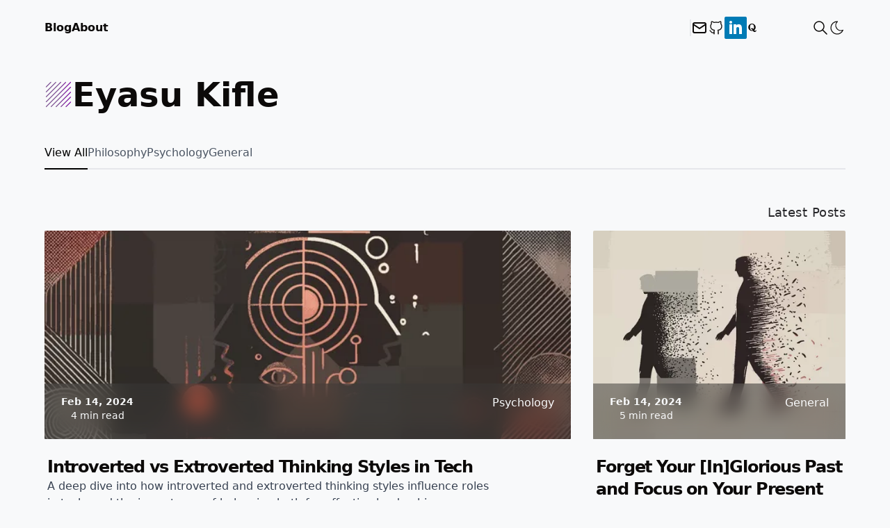

--- FILE ---
content_type: text/html; charset=utf-8
request_url: https://www.eyasukifle.com/tag/business/
body_size: 6931
content:
<!DOCTYPE html><html lang="en" class="scroll-smooth" data-astro-cid-37fxchfa> <head><!-- Global Metadata --><meta charset="utf-8"><meta name="viewport" content="width=device-width,initial-scale=1"><link rel="icon" type="image/svg+xml" href="/favicon.svg"><meta name="generator" content="Astro v4.0.8"><!-- Canonical URL --><link rel="canonical" href="https://www.eyasukifle.com/"><!-- Primary Meta Tags --><title>Home • Eyasu Kifle - Personal Website, Blog</title><!-- ViewTransitions  --><meta name="astro-view-transitions-enabled" content="true"><meta name="astro-view-transitions-fallback" content="animate"><!-- SEO --><meta name="title" content="Home • Eyasu Kifle - Personal Website, Blog"><meta name="description" content="Musings about software and other interesting things"><meta name="author" content="Eyasu Kifle"><!-- Open Graph / Facebook --><meta property="og:type" content="website"><meta property="og:url" content="https://www.eyasukifle.com/"><meta property="og:title" content="Home"><meta property="og:description" content="Musings about software and other interesting things"><meta property="og:image" content="https://www.eyasukifle.com/open-graph.png"><!-- Twitter --><meta property="twitter:card" content="summary_large_image"><meta property="twitter:url" content="https://www.eyasukifle.com/"><meta property="twitter:title" content="Home"><meta property="twitter:description" content="Musings about software and other interesting things"><meta property="twitter:image" content="https://www.eyasukifle.com/open-graph.png"><!-- RSS auto-discovery --><link rel="alternate" type="application/rss+xml" title="Eyasu Kifle - Personal Website, Blog" href="/rss.xml"><link as="font" crossorigin rel="preload" href="/fonts/Manrope-Bold.woff2" type="font/woff2"><style>@font-face {font-weight: 200;font-style: normal;font-family: Manrope;font-display: swap;src: url(/fonts/Manrope-ExtraLight.woff2)}</style><style>@font-face {font-weight: 300;font-style: normal;font-family: Manrope;font-display: swap;src: url(/fonts/Manrope-Light.woff2)}</style><style>@font-face {font-weight: 400;font-style: normal;font-family: Manrope;font-display: swap;src: url(/fonts/Manrope-Regular.woff2)}</style><style>@font-face {font-weight: 500;font-style: normal;font-family: Manrope;font-display: swap;src: url(/fonts/Manrope-Medium.woff2)}</style><style>@font-face {font-weight: 600;font-style: normal;font-family: Manrope;font-display: swap;src: url(/fonts/Manrope-SemiBold.woff2)}</style><style>@font-face {font-weight: 700;font-style: normal;font-family: Manrope;font-display: swap;src: url(/fonts/Manrope-Bold.woff2)}</style><style>@font-face {font-weight: 800;font-style: normal;font-family: Manrope;font-display: swap;src: url(/fonts/Manrope-ExtraBold.woff2)}</style><style>@font-face { font-family: _font_fallback_1728618055736; size-adjust: 103.76%; src: local('Arial'); ascent-override: 102.74%; descent-override: 28.91%; line-gap-override: 0.00%; }</style><script>
	function getTheme() {
		const storedTheme = typeof localStorage !== 'undefined' && localStorage.getItem('theme')

		return (
			storedTheme || (window.matchMedia('(prefers-color-scheme: light)').matches ? 'light' : 'dark')
		)
	}

	function setTheme(newTheme) {
		const html = document.documentElement
		const isDark = newTheme === 'dark'

		html.classList.toggle('dark', isDark)
		html.classList.toggle('light', !isDark)

		localStorage.setItem('theme', newTheme)
	}

	// set initial theme
	setTheme(getTheme())
	document.addEventListener('astro:after-swap', () => setTheme(getTheme()))

	document.addEventListener('theme-change', (e) => {
		setTheme(e.detail.theme)
	})
</script><script>
	if (!('animations' in localStorage)) {
		localStorage.setItem('animations', 'true')
	} else {
		localStorage.setItem('animations', 'false')
	}
</script><link rel="stylesheet" href="/_astro/_slug_.uVG7rDpO.css" />
<link rel="stylesheet" href="/_astro/_slug_.B_Slx3iU.css" /><script type="module" src="/_astro/hoisted.B68kK8tK.js"></script></head> <body class="bg-white text-stone-950 dark:bg-[#0a0910] dark:text-white" data-astro-cid-37fxchfa> <main class="px-5 sm:mx-auto sm:max-w-2xl sm:px-8 lg:px-0 antialiased md:max-w-6xl grid gap-12 mt-4 overflow-hidden md:overflow-visible" data-astro-cid-37fxchfa> <header class="relative flex items-center h-12 font-semibold"> <nav class="justify-left gap-12 text-left md:flex-row md:w-full md:gap-5"> <div class="flex flex-col gap-4 md:flex-row md:border-r-2 pr-4 dark:border-white"> <a href="/" class="text-opacity-100 flex items-center gap-1 text-2xl md:text-base" rel="noopener noreferrer "> Blog </a> <a href="/about" class="text-opacity-60 flex items-center gap-1 text-2xl md:text-base" rel="noopener noreferrer "> 
About
 </a> </div> </nav> <div id="astro-header-drawer" class="shadow rounded-l-lg md:bg-transparent dark:md:bg-transparent bg-white dark:bg-[#0a0910] md:shadow-none md:rounded-none md:border-none md:h-auto md:static absolute transition-transform duration-300 ease-in translate-x-96 md:translate-x-0 top-12 -right-5 pl-4 pt-6 pb-4 md:p-0 h-[200px] w-[200px] z-50"> <nav class="flex h-full flex-col justify-between gap-12 text-left md:flex-row md:w-full md:gap-5"> <div class="flex justify-center items-center md:justify-end gap-3 md:p-0"> <a href="/cdn-cgi/l/email-protection#74110d1507015a1f1d121811341319151d185a171b19" class="text-opacity-60" rel="noopener noreferrer " target="_blank" aria-label="Email">  <span><svg class="icon icon-tabler icon-tabler-mail" width="24" height="24" viewBox="0 0 24 24" stroke-width="2" stroke="currentColor" fill="none" stroke-linecap="round" stroke-linejoin="round"> <path stroke="none" d="M0 0h24v24H0z" fill="none"></path> <rect x="3" y="5" width="18" height="14" rx="2"></rect> <polyline points="3 7 12 13 21 7"></polyline> </svg> </span>  </a><a href="https://github.com/elog08" class="text-opacity-60" rel="noopener noreferrer " target="_blank" aria-label="Github">  <span><svg xmlns="http://www.w3.org/2000/svg" class="w-8 md:w-6" viewBox="0 0 24 24" stroke-width="1.3" stroke="currentColor" fill="none" stroke-linecap="round" stroke-linejoin="round"> <path stroke="none" d="M0 0h24v24H0z" fill="none"></path> <path d="M9 19c-4.3 1.4 -4.3 -2.5 -6 -3m12 5v-3.5c0 -1 .1 -1.4 -.5 -2c2.8 -.3 5.5 -1.4 5.5 -6a4.6 4.6 0 0 0 -1.3 -3.2a4.2 4.2 0 0 0 -.1 -3.2s-1.1 -.3 -3.5 1.3a12.3 12.3 0 0 0 -6.2 0c-2.4 -1.6 -3.5 -1.3 -3.5 -1.3a4.2 4.2 0 0 0 -.1 3.2a4.6 4.6 0 0 0 -1.3 3.2c0 4.6 2.7 5.7 5.5 6c-.6 .6 -.6 1.2 -.5 2v3.5"></path> </svg> </span>  </a><a href="https://www.linkedin.com/in/eyasukifle/" class="text-opacity-60" rel="noopener noreferrer " target="_blank" aria-label="LinkedIn">  <span><svg enable-background="new 0 0 32 32" height="32px" id="Layer_1" version="1.0" viewBox="0 0 32 32" width="32px" xml:space="preserve" xmlns="http://www.w3.org/2000/svg" xmlns:xlink="http://www.w3.org/1999/xlink"><g><path d="M32,30c0,1.104-0.896,2-2,2H2c-1.104,0-2-0.896-2-2V2c0-1.104,0.896-2,2-2h28c1.104,0,2,0.896,2,2V30z" fill="#007BB5"></path><g><rect fill="#FFFFFF" height="14" width="4" x="7" y="11"></rect><path d="M20.499,11c-2.791,0-3.271,1.018-3.499,2v-2h-4v14h4v-8c0-1.297,0.703-2,2-2c1.266,0,2,0.688,2,2v8h4v-7    C25,14,24.479,11,20.499,11z" fill="#FFFFFF"></path><circle cx="9" cy="8" fill="#FFFFFF" r="2"></circle></g></g><g></g><g></g><g></g><g></g><g></g><g></g></svg> </span>  </a><a href="https://www.quora.com/profile/Eyasu-Kifle" class="text-opacity-60" rel="noopener noreferrer " target="_blank" aria-label="Quora">  <span><svg xmlns="http://www.w3.org/2000/svg" width="1em" height="1em" viewBox="0 0 24 24"><path fill="currentColor" d="M12.555 17.025c-.624-1.227-1.354-2.465-2.781-2.465c-.271 0-.546.046-.795.157l-.484-.967c.59-.509 1.544-.911 2.77-.911c1.908 0 2.889.922 3.667 2.094c.459-1.001.678-2.354.678-4.03c0-4.188-1.308-6.336-4.366-6.336c-3.014 0-4.318 2.148-4.318 6.336c0 4.164 1.305 6.291 4.318 6.291c.478 0 .913-.051 1.311-.169m.747 1.461a8 8 0 0 1-2.059.274c-4.014 0-7.941-3.202-7.941-7.858C3.303 6.203 7.229 3 11.243 3c4.081 0 7.972 3.179 7.972 7.903c0 2.628-1.226 4.763-3.007 6.143c.572.861 1.157 1.436 1.988 1.436c.899 0 1.261-.687 1.328-1.236h1.167c.07.73-.301 3.754-3.574 3.754c-1.989 0-3.035-1.146-3.822-2.496z"></path></svg> </span>  </a><a href="https://medium.com/@eyasu.kifle" class="text-opacity-60" rel="noopener noreferrer " target="_blank" aria-label="Medium">  <span><svg viewBox="0 0 1043.63 592.71" class="aa bb"> <g data-name="Layer 2"><g data-name="Layer 1"> <path d="M588.67 296.36c0 163.67-131.78 296.35-294.33 296.35S0 460 0
      296.36 131.78 0 294.34 0s294.33 132.69 294.33 296.36M911.56 296.36c0
      154.06-65.89 279-147.17 279s-147.17-124.94-147.17-279 65.88-279
      147.16-279 147.17 124.9 147.17 279M1043.63 296.36c0 138-23.17 249.94-51.76
      249.94s-51.75-111.91-51.75-249.94 23.17-249.94 51.75-249.94 51.76 111.9
      51.76 249.94"></path> </g></g> </svg> </span>  </a> </div> </nav> </div> <div class="flex items-center gap-3 md:pl-3" data-astro-transition-persist="navbar"> <div> <site-search id="search" class="ms-auto"> <button data-open-modal disabled class="flex items-center justify-center rounded-md gap-1"> <svg aria-label="search" class="h-6 w-6" viewBox="0 0 24 24" fill="none" stroke="currentColor" stroke-linecap="round" stroke-linejoin="round" stroke-width="1.5"> <path stroke="none" d="M0 0h24v24H0z"></path> <path d="M3 10a7 7 0 1 0 14 0 7 7 0 1 0-14 0M21 21l-6-6"></path> </svg> <!-- <span class='md:hidden text-2xl'> Search</span> --> </button> <dialog aria-label="search" class="h-full max-h-full w-full max-w-full border border-zinc-400 bg-white dark:bg-[#0a0910ec] shadow backdrop:backdrop-blur sm:mx-auto sm:mb-auto sm:mt-16 sm:h-max sm:max-h-[calc(100%-8rem)] sm:min-h-[15rem] sm:w-5/6 sm:max-w-[48rem] sm:rounded-md opacity-0"> <div class="dialog-frame flex flex-col gap-4 p-6 pt-12 sm:pt-6"> <button data-close-modal class="ms-auto cursor-pointer rounded-full bg-black text-white px-4 py-2 dark:bg-white dark:text-black">Close</button> <div class="search-container dark:text-white"> <div id="pagefind__search"></div> </div> </div> </dialog> </site-search>   </div>  <theme-toggle class="relative h-6 w-6"> <button id="toggle-theme" class="group" aria-label="Toggle Theme"> <span class="absolute left-0 right-0 top-0 opacity-0 group-aria-pressed:opacity-100"> <svg xmlns="http://www.w3.org/2000/svg" class="icon icon-tabler icon-tabler-sun-high" width="24" height="24" viewBox="0 0 24 24" stroke-width="1" stroke="currentColor" fill="none" stroke-linecap="round" stroke-linejoin="round"> <path stroke="none" d="M0 0h24v24H0z" fill="none"></path> <path d="M14.828 14.828a4 4 0 1 0 -5.656 -5.656a4 4 0 0 0 5.656 5.656z"></path> <path d="M6.343 17.657l-1.414 1.414"></path> <path d="M6.343 6.343l-1.414 -1.414"></path> <path d="M17.657 6.343l1.414 -1.414"></path> <path d="M17.657 17.657l1.414 1.414"></path> <path d="M4 12h-2"></path> <path d="M12 4v-2"></path> <path d="M20 12h2"></path> <path d="M12 20v2"></path> </svg> </span> <span class="absolute left-0 right-0 top-0 opacity-0 group-aria-[pressed=false]:opacity-100"> <svg xmlns="http://www.w3.org/2000/svg" class="icon icon-tabler icon-tabler-moon" width="24" height="24" viewBox="0 0 24 24" stroke-width="1.25" stroke="currentColor" fill="none" stroke-linecap="round" stroke-linejoin="round"> <path stroke="none" d="M0 0h24v24H0z" fill="none"></path> <path d="M12 3c.132 0 .263 0 .393 0a7.5 7.5 0 0 0 7.92 12.446a9 9 0 1 1 -8.313 -12.454z"></path> </svg> </span> </button> </theme-toggle> <script data-cfasync="false" src="/cdn-cgi/scripts/5c5dd728/cloudflare-static/email-decode.min.js"></script><script>
	const button = document.getElementById('toggle-theme')

	function setButtonPresssed() {
		const bodyThemeIsDark = document.documentElement.classList.contains('dark')
		button.setAttribute('aria-pressed', String(bodyThemeIsDark))
	}
	setButtonPresssed()
</script> <button id="astro-header-drawer-button" type="button" class="md:ml-6 md:hidden"> <svg xmlns="http://www.w3.org/2000/svg" class="icon icon-tabler icon-tabler-menu-2" width="24" height="24" viewBox="0 0 24 24" stroke-width="1.25" stroke="currentColor" fill="none" stroke-linecap="round" stroke-linejoin="round"> <path stroke="none" d="M0 0h24v24H0z" fill="none"></path> <path d="M4 6l16 0"></path> <path d="M4 12l16 0"></path> <path d="M4 18l16 0"></path> </svg> <span class="sr-only">Show Menu</span> </button> </div> </header>   <div class="flex justify-start items-center gap-2 title"> <svg xmlns="http://www.w3.org/2000/svg" width="40" height="40" viewBox="0 0 64 64" version="1.1" xmlns:xlink="http://www.w3.org/1999/xlink"><path id="SvgjsPath3009" d="M4 15.51a1 1 0 0 0 .71-.29L15.22 4.71a1 1 0 1 0-1.42-1.42L3.29 13.8a1 1 0 0 0 0 1.42 1 1 0 0 0 .71.29zm0 11.38a1 1 0 0 0 .71-.29L26.6 4.71a1 1 0 1 0-1.42-1.42L3.29 25.18a1 1 0 0 0 0 1.42 1 1 0 0 0 .71.29zm0 11.36a1 1 0 0 0 .71-.25L38 4.71a1 1 0 1 0-1.42-1.42L3.29 36.54a1 1 0 0 0 0 1.42 1 1 0 0 0 .71.29zm0 11.38a1 1 0 0 0 .71-.29L49.34 4.71a1 1 0 1 0-1.42-1.42L3.29 47.92a1 1 0 0 0 0 1.42 1 1 0 0 0 .71.29zM60.71 3.29a1 1 0 0 0-1.42 0l-56 56a1 1 0 0 0 0 1.42 1 1 0 0 0 1.42 0l56-56a1 1 0 0 0 0-1.42zm-1.42 11.37L14.66 59.29a1 1 0 0 0 0 1.42 1 1 0 0 0 1.42 0l44.63-44.63a1 1 0 0 0-1.42-1.42zm0 11.34L26 59.29a1 1 0 0 0 0 1.42 1 1 0 0 0 1.42 0l33.29-33.25A1 1 0 0 0 59.29 26zm0 11.4L37.4 59.29a1 1 0 0 0 0 1.42 1 1 0 0 0 1.42 0l21.89-21.89a1 1 0 0 0-1.42-1.42zm0 11.38L48.78 59.29a1 1 0 0 0 0 1.42 1 1 0 0 0 1.42 0L60.71 50.2a1 1 0 0 0-1.42-1.42z" data-name="Layer 9" fill="url(&quot;#SvgjsLinearGradient3010&quot;)"></path><defs><linearGradient gradientTransform="rotate(0 0.5 0.5)" id="SvgjsLinearGradient3010"><stop stop-opacity=" 1" stop-color="rgba(125, 81, 146)" offset="0"></stop><stop stop-opacity=" 1" stop-color="rgba(125, 81, 146)" offset="0.48"></stop><stop stop-opacity=" 1" stop-color="rgba(128, 5, 166)" offset="1"></stop></linearGradient></defs></svg> <h1 class="text-5xl font-bold first-letter:uppercase"> Eyasu Kifle </h1> </div> <div class="relative flex flex-wrap min-w-full gap-5"> <a href="/" class="pb-2.5 first-letter:uppercase font-medium hover:text-gray-800 dark:hover:border-white hover:border-opacity-100 transition-colors duration-150 ease-linear border-black border-b-2 text-black z-10 dark:border-white dark:text-white dark:border-opacity-100 border-opacity-100"> View All </a> <a href="/category/philosophy/1" class="text-gray-600 dark:text-gray-300 pb-2.5 first-letter:uppercase font-medium hover:text-gray-800 border-b-2 border-opacity-0 dark:border-opacity-0 border-black dark:border-white dark:hover:border-white hover:border-opacity-100 transition-colors duration-150 ease-linear"> Philosophy </a><a href="/category/psychology/1" class="text-gray-600 dark:text-gray-300 pb-2.5 first-letter:uppercase font-medium hover:text-gray-800 border-b-2 border-opacity-0 dark:border-opacity-0 border-black dark:border-white dark:hover:border-white hover:border-opacity-100 transition-colors duration-150 ease-linear"> Psychology </a><a href="/category/general/1" class="text-gray-600 dark:text-gray-300 pb-2.5 first-letter:uppercase font-medium hover:text-gray-800 border-b-2 border-opacity-0 dark:border-opacity-0 border-black dark:border-white dark:hover:border-white hover:border-opacity-100 transition-colors duration-150 ease-linear"> General </a> <div class="hidden sm:block absolute w-full bottom-0 border-b-2 -z-40 dark:border-gray-600"></div> </div> <div> <h2 class="text-lg font-medium tracking-wide text-end">Latest Posts</h2> <section class="grid grid-cols-1 sm:grid-cols-2 md:grid-cols-3 gap-8 mt-3 md:[&#38;>*:first-child]:col-span-2"> <article class="grid grid-rows-[300px_auto] md:grid-rows-[300px_220px] min-h-full group"> <a class="relative overflow-hidden" href="/post/introverted-thinker-vs-extroverted-thinker/"> <img src="/_astro/introvert-extrovert-min.DJrkC0zj_2vUYdg.webp" class="h-full min-w-full object-cover hover:scale-[101%] transition-all duration-200 rounded-[2px]" alt="img of Introverted vs Extroverted Thinking Styles in Tech" width="600" height="200" loading="lazy" decoding="async"> <div class="z-30 absolute bottom-0 w-full h-20"> <div class="-z-10 absolute bottom-0 glass w-full min-h-full"></div> <div class="flex items-center justify-between gap-x-1 text-white px-6 py-4"> <div class="flex flex-col gap-1 items-center justify-center"> <time class="text-sm font-bold text-opacity-60" datetime="2024-02-14T00:00:00.000Z"> Feb 14, 2024 </time> <span class="text-sm"> 4 min read</span> </div> <span class="pb-4">Psychology</span> </div> </div> </a> <div class="flex justify-between flex-col gap-4 md:gap-0 py-6 pl-1"> <div class="flex flex-col gap-3"> <div class="flex flex-col gap-2"> <a class="text-2xl font-semibold -tracking-wider" href="/post/introverted-thinker-vs-extroverted-thinker/"> Introverted vs Extroverted Thinking Styles in Tech </a> </div> <p class="overflow-hidden line-clamp-3 text-gray-700 dark:text-white mb-5 font-[400] md:pr-[15%]"> A deep dive into how introverted and extroverted thinking styles influence roles in tech, and the importance of balancing both for effective leadership. </p> </div> <footer class="flex justify-between items-center"> <a href="/post/introverted-thinker-vs-extroverted-thinker/" class="flex justify-center items-center dark:text-white rounded-full hover:translate-x-1 transition-transform duration-150 ease-in-out font-semibold gap-1 group" aria-label="go to Introverted vs Extroverted Thinking Styles in Tech">
Read Post <span class="mt-[1px] group-hover:rotate-45 transition-transform duration-250 ease-in-out"><svg class="feather feather-arrow-up-right" fill="none" height="18" stroke="currentColor" stroke-linecap="round" stroke-linejoin="round" stroke-width="2.5" viewBox="0 0 24 24" width="18" xmlns="http://www.w3.org/2000/svg"><line x1="7" x2="17" y1="17" y2="7"></line><polyline points="7 7 17 7 17 17"></polyline></svg></span> </a> </footer> </div> </article> <article class="grid grid-rows-[300px_auto] md:grid-rows-[300px_220px] min-h-full group"> <a class="relative overflow-hidden" href="/post/let-go-of-your-past/"> <img src="/_astro/let_go_of_your_past-min.BOwCy3oM_1dj6oq.webp" class="h-full min-w-full object-cover hover:scale-[101%] transition-all duration-200 rounded-[2px]" alt="img of Forget Your [In]Glorious Past and Focus on Your Present Value" width="600" height="200" loading="lazy" decoding="async"> <div class="z-30 absolute bottom-0 w-full h-20"> <div class="-z-10 absolute bottom-0 glass w-full min-h-full"></div> <div class="flex items-center justify-between gap-x-1 text-white px-6 py-4"> <div class="flex flex-col gap-1 items-center justify-center"> <time class="text-sm font-bold text-opacity-60" datetime="2024-02-14T00:00:00.000Z"> Feb 14, 2024 </time> <span class="text-sm"> 5 min read</span> </div> <span class="pb-4">General</span> </div> </div> </a> <div class="flex justify-between flex-col gap-4 md:gap-0 py-6 pl-1"> <div class="flex flex-col gap-3"> <div class="flex flex-col gap-2"> <a class="text-2xl font-semibold -tracking-wider" href="/post/let-go-of-your-past/"> Forget Your [In]Glorious Past and Focus on Your Present Value </a> </div> <p class="overflow-hidden line-clamp-3 text-gray-700 dark:text-white mb-5 font-[400] md:pr-[15%]"> Why focusing on past achievements can limit your potential, and how to cultivate present-day value in fast-changing industries. </p> </div> <footer class="flex justify-between items-center"> <a href="/post/let-go-of-your-past/" class="flex justify-center items-center dark:text-white rounded-full hover:translate-x-1 transition-transform duration-150 ease-in-out font-semibold gap-1 group" aria-label="go to Forget Your [In]Glorious Past and Focus on Your Present Value">
Read Post <span class="mt-[1px] group-hover:rotate-45 transition-transform duration-250 ease-in-out"><svg class="feather feather-arrow-up-right" fill="none" height="18" stroke="currentColor" stroke-linecap="round" stroke-linejoin="round" stroke-width="2.5" viewBox="0 0 24 24" width="18" xmlns="http://www.w3.org/2000/svg"><line x1="7" x2="17" y1="17" y2="7"></line><polyline points="7 7 17 7 17 17"></polyline></svg></span> </a> </footer> </div> </article> <article class="grid grid-rows-[300px_auto] md:grid-rows-[300px_220px] min-h-full group"> <a class="relative overflow-hidden" href="/post/reframing-pain/"> <img src="/_astro/reframe_your_suffering-min.gM2OtmUR_Z1pW4R5.webp" class="h-full min-w-full object-cover hover:scale-[101%] transition-all duration-200 rounded-[2px]" alt="img of Re-frame Pain to Reduce Suffering" width="600" height="200" loading="lazy" decoding="async"> <div class="z-30 absolute bottom-0 w-full h-20"> <div class="-z-10 absolute bottom-0 glass w-full min-h-full"></div> <div class="flex items-center justify-between gap-x-1 text-white px-6 py-4"> <div class="flex flex-col gap-1 items-center justify-center"> <time class="text-sm font-bold text-opacity-60" datetime="2024-02-14T00:00:00.000Z"> Feb 14, 2024 </time> <span class="text-sm"> 6 min read</span> </div> <span class="pb-4">General</span> </div> </div> </a> <div class="flex justify-between flex-col gap-4 md:gap-0 py-6 pl-1"> <div class="flex flex-col gap-3"> <div class="flex flex-col gap-2"> <a class="text-2xl font-semibold -tracking-wider" href="/post/reframing-pain/"> Re-frame Pain to Reduce Suffering </a> </div> <p class="overflow-hidden line-clamp-3 text-gray-700 dark:text-white mb-5 font-[400] md:pr-[15%]"> Exploring how reframing pain can significantly reduce suffering, with insights on handling racial trauma and the power of cognitive re-appraisal. </p> </div> <footer class="flex justify-between items-center"> <a href="/post/reframing-pain/" class="flex justify-center items-center dark:text-white rounded-full hover:translate-x-1 transition-transform duration-150 ease-in-out font-semibold gap-1 group" aria-label="go to Re-frame Pain to Reduce Suffering">
Read Post <span class="mt-[1px] group-hover:rotate-45 transition-transform duration-250 ease-in-out"><svg class="feather feather-arrow-up-right" fill="none" height="18" stroke="currentColor" stroke-linecap="round" stroke-linejoin="round" stroke-width="2.5" viewBox="0 0 24 24" width="18" xmlns="http://www.w3.org/2000/svg"><line x1="7" x2="17" y1="17" y2="7"></line><polyline points="7 7 17 7 17 17"></polyline></svg></span> </a> </footer> </div> </article> <article class="grid grid-rows-[300px_auto] md:grid-rows-[300px_220px] min-h-full group"> <a class="relative overflow-hidden" href="/post/stop-while-its-still-good/"> <img src="/_astro/every_last_drop-min.Bq6ZruGw_Z3pQUF.webp" class="h-full min-w-full object-cover hover:scale-[101%] transition-all duration-200 rounded-[2px]" alt="img of Stop While It's Still Good" width="600" height="200" loading="lazy" decoding="async"> <div class="z-30 absolute bottom-0 w-full h-20"> <div class="-z-10 absolute bottom-0 glass w-full min-h-full"></div> <div class="flex items-center justify-between gap-x-1 text-white px-6 py-4"> <div class="flex flex-col gap-1 items-center justify-center"> <time class="text-sm font-bold text-opacity-60" datetime="2024-02-14T00:00:00.000Z"> Feb 14, 2024 </time> <span class="text-sm"> 2 min read</span> </div> <span class="pb-4">General</span> </div> </div> </a> <div class="flex justify-between flex-col gap-4 md:gap-0 py-6 pl-1"> <div class="flex flex-col gap-3"> <div class="flex flex-col gap-2"> <a class="text-2xl font-semibold -tracking-wider" href="/post/stop-while-its-still-good/"> Stop While It&#39;s Still Good </a> </div> <p class="overflow-hidden line-clamp-3 text-gray-700 dark:text-white mb-5 font-[400] md:pr-[15%]"> Exploring the benefits of leaving work at a good stopping point, avoiding burnout, and fostering healthier productivity habits. </p> </div> <footer class="flex justify-between items-center"> <a href="/post/stop-while-its-still-good/" class="flex justify-center items-center dark:text-white rounded-full hover:translate-x-1 transition-transform duration-150 ease-in-out font-semibold gap-1 group" aria-label="go to Stop While It's Still Good">
Read Post <span class="mt-[1px] group-hover:rotate-45 transition-transform duration-250 ease-in-out"><svg class="feather feather-arrow-up-right" fill="none" height="18" stroke="currentColor" stroke-linecap="round" stroke-linejoin="round" stroke-width="2.5" viewBox="0 0 24 24" width="18" xmlns="http://www.w3.org/2000/svg"><line x1="7" x2="17" y1="17" y2="7"></line><polyline points="7 7 17 7 17 17"></polyline></svg></span> </a> </footer> </div> </article> <article class="grid grid-rows-[300px_auto] md:grid-rows-[300px_220px] min-h-full group"> <a class="relative overflow-hidden" href="/post/the-recursive-why-principle/"> <img src="/_astro/why-min.a_tt3Owp_Z1xVCzA.webp" class="h-full min-w-full object-cover hover:scale-[101%] transition-all duration-200 rounded-[2px]" alt="img of The Recursive Why Principle" width="600" height="200" loading="lazy" decoding="async"> <div class="z-30 absolute bottom-0 w-full h-20"> <div class="-z-10 absolute bottom-0 glass w-full min-h-full"></div> <div class="flex items-center justify-between gap-x-1 text-white px-6 py-4"> <div class="flex flex-col gap-1 items-center justify-center"> <time class="text-sm font-bold text-opacity-60" datetime="2024-02-14T00:00:00.000Z"> Feb 14, 2024 </time> <span class="text-sm"> 5 min read</span> </div> <span class="pb-4">General</span> </div> </div> </a> <div class="flex justify-between flex-col gap-4 md:gap-0 py-6 pl-1"> <div class="flex flex-col gap-3"> <div class="flex flex-col gap-2"> <a class="text-2xl font-semibold -tracking-wider" href="/post/the-recursive-why-principle/"> The Recursive Why Principle </a> </div> <p class="overflow-hidden line-clamp-3 text-gray-700 dark:text-white mb-5 font-[400] md:pr-[15%]"> A deep dive into how introverted and extroverted thinking styles influence roles in tech, and the importance of balancing both for effective leadership. </p> </div> <footer class="flex justify-between items-center"> <a href="/post/the-recursive-why-principle/" class="flex justify-center items-center dark:text-white rounded-full hover:translate-x-1 transition-transform duration-150 ease-in-out font-semibold gap-1 group" aria-label="go to The Recursive Why Principle">
Read Post <span class="mt-[1px] group-hover:rotate-45 transition-transform duration-250 ease-in-out"><svg class="feather feather-arrow-up-right" fill="none" height="18" stroke="currentColor" stroke-linecap="round" stroke-linejoin="round" stroke-width="2.5" viewBox="0 0 24 24" width="18" xmlns="http://www.w3.org/2000/svg"><line x1="7" x2="17" y1="17" y2="7"></line><polyline points="7 7 17 7 17 17"></polyline></svg></span> </a> </footer> </div> </article> <article class="grid grid-rows-[300px_auto] md:grid-rows-[300px_220px] min-h-full group"> <a class="relative overflow-hidden" href="/post/you-are-your-limits/"> <img src="/_astro/limits-min.CZE2civO_Z2mPu7s.webp" class="h-full min-w-full object-cover hover:scale-[101%] transition-all duration-200 rounded-[2px]" alt="img of You Are Your Limits" width="600" height="200" loading="lazy" decoding="async"> <div class="z-30 absolute bottom-0 w-full h-20"> <div class="-z-10 absolute bottom-0 glass w-full min-h-full"></div> <div class="flex items-center justify-between gap-x-1 text-white px-6 py-4"> <div class="flex flex-col gap-1 items-center justify-center"> <time class="text-sm font-bold text-opacity-60" datetime="2024-02-14T00:00:00.000Z"> Feb 14, 2024 </time> <span class="text-sm"> 4 min read</span> </div> <span class="pb-4">General</span> </div> </div> </a> <div class="flex justify-between flex-col gap-4 md:gap-0 py-6 pl-1"> <div class="flex flex-col gap-3"> <div class="flex flex-col gap-2"> <a class="text-2xl font-semibold -tracking-wider" href="/post/you-are-your-limits/"> You Are Your Limits </a> </div> <p class="overflow-hidden line-clamp-3 text-gray-700 dark:text-white mb-5 font-[400] md:pr-[15%]"> Exploring the role of personal limits in shaping identity, how to navigate them, and why accepting constraints can lead to a more fulfilling life. </p> </div> <footer class="flex justify-between items-center"> <a href="/post/you-are-your-limits/" class="flex justify-center items-center dark:text-white rounded-full hover:translate-x-1 transition-transform duration-150 ease-in-out font-semibold gap-1 group" aria-label="go to You Are Your Limits">
Read Post <span class="mt-[1px] group-hover:rotate-45 transition-transform duration-250 ease-in-out"><svg class="feather feather-arrow-up-right" fill="none" height="18" stroke="currentColor" stroke-linecap="round" stroke-linejoin="round" stroke-width="2.5" viewBox="0 0 24 24" width="18" xmlns="http://www.w3.org/2000/svg"><line x1="7" x2="17" y1="17" y2="7"></line><polyline points="7 7 17 7 17 17"></polyline></svg></span> </a> </footer> </div> </article> <article class="grid grid-rows-[300px_auto] md:grid-rows-[300px_220px] min-h-full group"> <a class="relative overflow-hidden" href="/post/document-your-reasoning-process/"> <img src="/_astro/document_your_reasoning-min.CJBUy-V3_Z1LxvBF.webp" class="h-full min-w-full object-cover hover:scale-[101%] transition-all duration-200 rounded-[2px]" alt="img of Document Your Reasoning Process" width="600" height="200" loading="lazy" decoding="async"> <div class="z-30 absolute bottom-0 w-full h-20"> <div class="-z-10 absolute bottom-0 glass w-full min-h-full"></div> <div class="flex items-center justify-between gap-x-1 text-white px-6 py-4"> <div class="flex flex-col gap-1 items-center justify-center"> <time class="text-sm font-bold text-opacity-60" datetime="2020-12-19T00:00:00.000Z"> Dec 19, 2020 </time> <span class="text-sm"> 6 min read</span> </div> <span class="pb-4">Philosophy</span> </div> </div> </a> <div class="flex justify-between flex-col gap-4 md:gap-0 py-6 pl-1"> <div class="flex flex-col gap-3"> <div class="flex flex-col gap-2"> <a class="text-2xl font-semibold -tracking-wider" href="/post/document-your-reasoning-process/"> Document Your Reasoning Process </a> </div> <p class="overflow-hidden line-clamp-3 text-gray-700 dark:text-white mb-5 font-[400] md:pr-[15%]"> Exploring the importance of documenting the thought process behind decisions and how it leads to better understanding and collaboration. </p> </div> <footer class="flex justify-between items-center"> <a href="/post/document-your-reasoning-process/" class="flex justify-center items-center dark:text-white rounded-full hover:translate-x-1 transition-transform duration-150 ease-in-out font-semibold gap-1 group" aria-label="go to Document Your Reasoning Process">
Read Post <span class="mt-[1px] group-hover:rotate-45 transition-transform duration-250 ease-in-out"><svg class="feather feather-arrow-up-right" fill="none" height="18" stroke="currentColor" stroke-linecap="round" stroke-linejoin="round" stroke-width="2.5" viewBox="0 0 24 24" width="18" xmlns="http://www.w3.org/2000/svg"><line x1="7" x2="17" y1="17" y2="7"></line><polyline points="7 7 17 7 17 17"></polyline></svg></span> </a> </footer> </div> </article> <article class="grid grid-rows-[300px_auto] md:grid-rows-[300px_220px] min-h-full group"> <a class="relative overflow-hidden" href="/post/dont-love-coding/"> <img src="/_astro/dont_love_coding-min.cwU_hX6l_1Kps6G.webp" class="h-full min-w-full object-cover hover:scale-[101%] transition-all duration-200 rounded-[2px]" alt="img of Don't Love Coding" width="600" height="200" loading="lazy" decoding="async"> <div class="z-30 absolute bottom-0 w-full h-20"> <div class="-z-10 absolute bottom-0 glass w-full min-h-full"></div> <div class="flex items-center justify-between gap-x-1 text-white px-6 py-4"> <div class="flex flex-col gap-1 items-center justify-center"> <time class="text-sm font-bold text-opacity-60" datetime="2020-12-19T00:00:00.000Z"> Dec 19, 2020 </time> <span class="text-sm"> 2 min read</span> </div> <span class="pb-4">Philosophy</span> </div> </div> </a> <div class="flex justify-between flex-col gap-4 md:gap-0 py-6 pl-1"> <div class="flex flex-col gap-3"> <div class="flex flex-col gap-2"> <a class="text-2xl font-semibold -tracking-wider" href="/post/dont-love-coding/"> Don&#39;t Love Coding </a> </div> <p class="overflow-hidden line-clamp-3 text-gray-700 dark:text-white mb-5 font-[400] md:pr-[15%]"> A silly take on how enjoying your work too much can harm your project </p> </div> <footer class="flex justify-between items-center"> <a href="/post/dont-love-coding/" class="flex justify-center items-center dark:text-white rounded-full hover:translate-x-1 transition-transform duration-150 ease-in-out font-semibold gap-1 group" aria-label="go to Don't Love Coding">
Read Post <span class="mt-[1px] group-hover:rotate-45 transition-transform duration-250 ease-in-out"><svg class="feather feather-arrow-up-right" fill="none" height="18" stroke="currentColor" stroke-linecap="round" stroke-linejoin="round" stroke-width="2.5" viewBox="0 0 24 24" width="18" xmlns="http://www.w3.org/2000/svg"><line x1="7" x2="17" y1="17" y2="7"></line><polyline points="7 7 17 7 17 17"></polyline></svg></span> </a> </footer> </div> </article>  </section> </div>  <footer class="flex justify-center items-center w-full px-16 h-28 border-t-2">
&copy; 2024 Eyasu Kifle. All rights reserved.
</footer> </main>    <script defer src="https://static.cloudflareinsights.com/beacon.min.js/vcd15cbe7772f49c399c6a5babf22c1241717689176015" integrity="sha512-ZpsOmlRQV6y907TI0dKBHq9Md29nnaEIPlkf84rnaERnq6zvWvPUqr2ft8M1aS28oN72PdrCzSjY4U6VaAw1EQ==" data-cf-beacon='{"version":"2024.11.0","token":"b8087503b3d54ce8803e33463db58ab4","r":1,"server_timing":{"name":{"cfCacheStatus":true,"cfEdge":true,"cfExtPri":true,"cfL4":true,"cfOrigin":true,"cfSpeedBrain":true},"location_startswith":null}}' crossorigin="anonymous"></script>
</body> </html> 

--- FILE ---
content_type: application/javascript
request_url: https://www.eyasukifle.com/_astro/hoisted.4EzFgn-P.js
body_size: -234
content:
import{a as t}from"./hoisted.-D70uRKN.js";const a=document.querySelectorAll("img");document.addEventListener("DOMContentLoaded",function(){localStorage.getItem("animations")==="true"?t(".effect",{opacity:[0,1],clipPath:["circle(0% at 0% 0%)","circle(100% at 50% 50%)"]},{duration:2,easing:"ease"}):a.forEach(e=>{e.classList.remove("opacity-0")})});


--- FILE ---
content_type: application/javascript
request_url: https://www.eyasukifle.com/_astro/hoisted.-D70uRKN.js
body_size: 9064
content:
function Kt(t,e){t.indexOf(e)===-1&&t.push(e)}const Et=(t,e,n)=>Math.min(Math.max(n,t),e),b={duration:.3,delay:0,endDelay:0,repeat:0,easing:"ease"},V=t=>typeof t=="number",R=t=>Array.isArray(t)&&!V(t[0]),zt=(t,e,n)=>{const r=e-t;return((n-t)%r+r)%r+t};function Yt(t,e){return R(t)?t[zt(0,t.length,e)]:t}const Tt=(t,e,n)=>-n*t+n*e+t,At=()=>{},S=t=>t,et=(t,e,n)=>e-t===0?1:(n-t)/(e-t);function St(t,e){const n=t[t.length-1];for(let r=1;r<=e;r++){const s=et(0,e,r);t.push(Tt(n,1,s))}}function Gt(t){const e=[0];return St(e,t-1),e}function Zt(t,e=Gt(t.length),n=S){const r=t.length,s=r-e.length;return s>0&&St(e,s),o=>{let a=0;for(;a<r-2&&!(o<e[a+1]);a++);let c=Et(0,1,et(e[a],e[a+1],o));return c=Yt(n,a)(c),Tt(t[a],t[a+1],c)}}const Lt=t=>Array.isArray(t)&&V(t[0]),Z=t=>typeof t=="object"&&!!t.createAnimation,O=t=>typeof t=="function",Jt=t=>typeof t=="string",C={ms:t=>t*1e3,s:t=>t/1e3},Pt=(t,e,n)=>(((1-3*n+3*e)*t+(3*n-6*e))*t+3*e)*t,Qt=1e-7,te=12;function ee(t,e,n,r,s){let o,a,c=0;do a=e+(n-e)/2,o=Pt(a,r,s)-t,o>0?n=a:e=a;while(Math.abs(o)>Qt&&++c<te);return a}function k(t,e,n,r){if(t===e&&n===r)return S;const s=o=>ee(o,0,1,t,n);return o=>o===0||o===1?o:Pt(s(o),e,r)}const ne=(t,e="end")=>n=>{n=e==="end"?Math.min(n,.999):Math.max(n,.001);const r=n*t,s=e==="end"?Math.floor(r):Math.ceil(r);return Et(0,1,s/t)},re={ease:k(.25,.1,.25,1),"ease-in":k(.42,0,1,1),"ease-in-out":k(.42,0,.58,1),"ease-out":k(0,0,.58,1)},se=/\((.*?)\)/;function lt(t){if(O(t))return t;if(Lt(t))return k(...t);const e=re[t];if(e)return e;if(t.startsWith("steps")){const n=se.exec(t);if(n){const r=n[1].split(",");return ne(parseFloat(r[0]),r[1].trim())}}return S}class Dt{constructor(e,n=[0,1],{easing:r,duration:s=b.duration,delay:o=b.delay,endDelay:a=b.endDelay,repeat:c=b.repeat,offset:i,direction:u="normal",autoplay:l=!0}={}){if(this.startTime=null,this.rate=1,this.t=0,this.cancelTimestamp=null,this.easing=S,this.duration=0,this.totalDuration=0,this.repeat=0,this.playState="idle",this.finished=new Promise((d,g)=>{this.resolve=d,this.reject=g}),r=r||b.easing,Z(r)){const d=r.createAnimation(n);r=d.easing,n=d.keyframes||n,s=d.duration||s}this.repeat=c,this.easing=R(r)?S:lt(r),this.updateDuration(s);const f=Zt(n,i,R(r)?r.map(lt):S);this.tick=d=>{var g;o=o;let w=0;this.pauseTime!==void 0?w=this.pauseTime:w=(d-this.startTime)*this.rate,this.t=w,w/=1e3,w=Math.max(w-o,0),this.playState==="finished"&&this.pauseTime===void 0&&(w=this.totalDuration);const h=w/this.duration;let m=Math.floor(h),v=h%1;!v&&h>=1&&(v=1),v===1&&m--;const q=m%2;(u==="reverse"||u==="alternate"&&q||u==="alternate-reverse"&&!q)&&(v=1-v);const I=w>=this.totalDuration?1:Math.min(v,1),P=f(this.easing(I));e(P),this.pauseTime===void 0&&(this.playState==="finished"||w>=this.totalDuration+a)?(this.playState="finished",(g=this.resolve)===null||g===void 0||g.call(this,P)):this.playState!=="idle"&&(this.frameRequestId=requestAnimationFrame(this.tick))},l&&this.play()}play(){const e=performance.now();this.playState="running",this.pauseTime!==void 0?this.startTime=e-this.pauseTime:this.startTime||(this.startTime=e),this.cancelTimestamp=this.startTime,this.pauseTime=void 0,this.frameRequestId=requestAnimationFrame(this.tick)}pause(){this.playState="paused",this.pauseTime=this.t}finish(){this.playState="finished",this.tick(0)}stop(){var e;this.playState="idle",this.frameRequestId!==void 0&&cancelAnimationFrame(this.frameRequestId),(e=this.reject)===null||e===void 0||e.call(this,!1)}cancel(){this.stop(),this.tick(this.cancelTimestamp)}reverse(){this.rate*=-1}commitStyles(){}updateDuration(e){this.duration=e,this.totalDuration=e*(this.repeat+1)}get currentTime(){return this.t}set currentTime(e){this.pauseTime!==void 0||this.rate===0?this.pauseTime=e:this.startTime=performance.now()-e/this.rate}get playbackRate(){return this.rate}set playbackRate(e){this.rate=e}}class ie{setAnimation(e){this.animation=e,e?.finished.then(()=>this.clearAnimation()).catch(()=>{})}clearAnimation(){this.animation=this.generator=void 0}}const z=new WeakMap;function xt(t){return z.has(t)||z.set(t,{transforms:[],values:new Map}),z.get(t)}function oe(t,e){return t.has(e)||t.set(e,new ie),t.get(e)}const ae=["","X","Y","Z"],ce=["translate","scale","rotate","skew"],H={x:"translateX",y:"translateY",z:"translateZ"},ut={syntax:"<angle>",initialValue:"0deg",toDefaultUnit:t=>t+"deg"},le={translate:{syntax:"<length-percentage>",initialValue:"0px",toDefaultUnit:t=>t+"px"},rotate:ut,scale:{syntax:"<number>",initialValue:1,toDefaultUnit:S},skew:ut},_=new Map,nt=t=>`--motion-${t}`,B=["x","y","z"];ce.forEach(t=>{ae.forEach(e=>{B.push(t+e),_.set(nt(t+e),le[t])})});const ue=(t,e)=>B.indexOf(t)-B.indexOf(e),de=new Set(B),Rt=t=>de.has(t),fe=(t,e)=>{H[e]&&(e=H[e]);const{transforms:n}=xt(t);Kt(n,e),t.style.transform=he(n)},he=t=>t.sort(ue).reduce(me,"").trim(),me=(t,e)=>`${t} ${e}(var(${nt(e)}))`,J=t=>t.startsWith("--"),dt=new Set;function pe(t){if(!dt.has(t)){dt.add(t);try{const{syntax:e,initialValue:n}=_.has(t)?_.get(t):{};CSS.registerProperty({name:t,inherits:!1,syntax:e,initialValue:n})}catch{}}}const Y=(t,e)=>document.createElement("div").animate(t,e),ft={cssRegisterProperty:()=>typeof CSS<"u"&&Object.hasOwnProperty.call(CSS,"registerProperty"),waapi:()=>Object.hasOwnProperty.call(Element.prototype,"animate"),partialKeyframes:()=>{try{Y({opacity:[1]})}catch{return!1}return!0},finished:()=>!!Y({opacity:[0,1]},{duration:.001}).finished,linearEasing:()=>{try{Y({opacity:0},{easing:"linear(0, 1)"})}catch{return!1}return!0}},G={},x={};for(const t in ft)x[t]=()=>(G[t]===void 0&&(G[t]=ft[t]()),G[t]);const ge=.015,ye=(t,e)=>{let n="";const r=Math.round(e/ge);for(let s=0;s<r;s++)n+=t(et(0,r-1,s))+", ";return n.substring(0,n.length-2)},ht=(t,e)=>O(t)?x.linearEasing()?`linear(${ye(t,e)})`:b.easing:Lt(t)?we(t):t,we=([t,e,n,r])=>`cubic-bezier(${t}, ${e}, ${n}, ${r})`;function ve(t,e){for(let n=0;n<t.length;n++)t[n]===null&&(t[n]=n?t[n-1]:e());return t}const be=t=>Array.isArray(t)?t:[t];function Q(t){return H[t]&&(t=H[t]),Rt(t)?nt(t):t}const N={get:(t,e)=>{e=Q(e);let n=J(e)?t.style.getPropertyValue(e):getComputedStyle(t)[e];if(!n&&n!==0){const r=_.get(e);r&&(n=r.initialValue)}return n},set:(t,e,n)=>{e=Q(e),J(e)?t.style.setProperty(e,n):t.style[e]=n}};function Ot(t,e=!0){if(!(!t||t.playState==="finished"))try{t.stop?t.stop():(e&&t.commitStyles(),t.cancel())}catch{}}function Ee(t,e){var n;let r=e?.toDefaultUnit||S;const s=t[t.length-1];if(Jt(s)){const o=((n=s.match(/(-?[\d.]+)([a-z%]*)/))===null||n===void 0?void 0:n[2])||"";o&&(r=a=>a+o)}return r}function Te(){return window.__MOTION_DEV_TOOLS_RECORD}function Ae(t,e,n,r={},s){const o=Te(),a=r.record!==!1&&o;let c,{duration:i=b.duration,delay:u=b.delay,endDelay:l=b.endDelay,repeat:f=b.repeat,easing:d=b.easing,persist:g=!1,direction:w,offset:h,allowWebkitAcceleration:m=!1,autoplay:v=!0}=r;const q=xt(t),I=Rt(e);let P=x.waapi();I&&fe(t,e);const E=Q(e),$=oe(q.values,E),T=_.get(E);return Ot($.animation,!(Z(d)&&$.generator)&&r.record!==!1),()=>{const U=()=>{var p,M;return(M=(p=N.get(t,E))!==null&&p!==void 0?p:T?.initialValue)!==null&&M!==void 0?M:0};let y=ve(be(n),U);const ct=Ee(y,T);if(Z(d)){const p=d.createAnimation(y,e!=="opacity",U,E,$);d=p.easing,y=p.keyframes||y,i=p.duration||i}if(J(E)&&(x.cssRegisterProperty()?pe(E):P=!1),I&&!x.linearEasing()&&(O(d)||R(d)&&d.some(O))&&(P=!1),P){T&&(y=y.map(L=>V(L)?T.toDefaultUnit(L):L)),y.length===1&&(!x.partialKeyframes()||a)&&y.unshift(U());const p={delay:C.ms(u),duration:C.ms(i),endDelay:C.ms(l),easing:R(d)?void 0:ht(d,i),direction:w,iterations:f+1,fill:"both"};c=t.animate({[E]:y,offset:h,easing:R(d)?d.map(L=>ht(L,i)):void 0},p),c.finished||(c.finished=new Promise((L,Xt)=>{c.onfinish=L,c.oncancel=Xt}));const M=y[y.length-1];c.finished.then(()=>{g||(N.set(t,E,M),c.cancel())}).catch(At),m||(c.playbackRate=1.000001)}else if(s&&I)y=y.map(p=>typeof p=="string"?parseFloat(p):p),y.length===1&&y.unshift(parseFloat(U())),c=new s(p=>{N.set(t,E,ct?ct(p):p)},y,Object.assign(Object.assign({},r),{duration:i,easing:d}));else{const p=y[y.length-1];N.set(t,E,T&&V(p)?T.toDefaultUnit(p):p)}return a&&o(t,e,y,{duration:i,delay:u,easing:d,repeat:f,offset:h},"motion-one"),$.setAnimation(c),c&&!v&&c.pause(),c}}const Se=(t,e)=>t[e]?Object.assign(Object.assign({},t),t[e]):Object.assign({},t);function Le(t,e){return typeof t=="string"?t=document.querySelectorAll(t):t instanceof Element&&(t=[t]),Array.from(t||[])}const Pe=t=>t(),It=(t,e,n=b.duration)=>new Proxy({animations:t.map(Pe).filter(Boolean),duration:n,options:e},xe),De=t=>t.animations[0],xe={get:(t,e)=>{const n=De(t);switch(e){case"duration":return t.duration;case"currentTime":return C.s(n?.[e]||0);case"playbackRate":case"playState":return n?.[e];case"finished":return t.finished||(t.finished=Promise.all(t.animations.map(Re)).catch(At)),t.finished;case"stop":return()=>{t.animations.forEach(r=>Ot(r))};case"forEachNative":return r=>{t.animations.forEach(s=>r(s,t))};default:return typeof n?.[e]>"u"?void 0:()=>t.animations.forEach(r=>r[e]())}},set:(t,e,n)=>{switch(e){case"currentTime":n=C.ms(n);case"playbackRate":for(let r=0;r<t.animations.length;r++)t.animations[r][e]=n;return!0}return!1}},Re=t=>t.finished;function Oe(t,e,n){return O(t)?t(e,n):t}function Ie(t){return function(n,r,s={}){n=Le(n);const o=n.length,a=[];for(let c=0;c<o;c++){const i=n[c];for(const u in r){const l=Se(s,u);l.delay=Oe(l.delay,c,o);const f=Ae(i,u,r[u],l,t);a.push(f)}}return It(a,s,s.duration)}}const Me=Ie(Dt);function ke(t,e={}){return It([()=>{const n=new Dt(t,[0,1],e);return n.finished.catch(()=>{}),n}],e,e.duration)}function Ce(t,e,n){return(O(t)?ke:Me)(t,e,n)}document.addEventListener("click",t=>{const e=document.getElementById("astro-header-drawer"),n=document.getElementById("astro-header-drawer-button");e?.contains(t.target)||n?.contains(t.target)?e?.classList.toggle("translate-x-96"):e?.classList.add("translate-x-96")});class _e extends HTMLElement{constructor(){super();const e=this.querySelector("button");e&&e.addEventListener("click",n=>{if(n.currentTarget instanceof HTMLButtonElement){let r=n.currentTarget.getAttribute("aria-pressed")==="true",s=new CustomEvent("theme-change",{detail:{theme:r?"light":"dark"}});document.dispatchEvent(s),e.setAttribute("aria-pressed",String(!r))}})}}"customElements"in window&&customElements.define("theme-toggle",_e);const Fe="modulepreload",qe=function(t){return"/"+t},mt={},$e=function(e,n,r){let s=Promise.resolve();if(n&&n.length>0){document.getElementsByTagName("link");const a=document.querySelector("meta[property=csp-nonce]"),c=a?.nonce||a?.getAttribute("nonce");s=Promise.allSettled(n.map(i=>{if(i=qe(i),i in mt)return;mt[i]=!0;const u=i.endsWith(".css"),l=u?'[rel="stylesheet"]':"";if(document.querySelector(`link[href="${i}"]${l}`))return;const f=document.createElement("link");if(f.rel=u?"stylesheet":Fe,u||(f.as="script"),f.crossOrigin="",f.href=i,c&&f.setAttribute("nonce",c),document.head.appendChild(f),u)return new Promise((d,g)=>{f.addEventListener("load",d),f.addEventListener("error",()=>g(new Error(`Unable to preload CSS for ${i}`)))})}))}function o(a){const c=new Event("vite:preloadError",{cancelable:!0});if(c.payload=a,window.dispatchEvent(c),!c.defaultPrevented)throw a}return s.then(a=>{for(const c of a||[])c.status==="rejected"&&o(c.reason);return e().catch(o)})};class Ue extends HTMLElement{constructor(){super();const e=this.querySelector("button[data-open-modal]"),n=this.querySelector("button[data-close-modal]"),r=this.querySelector("dialog"),s=this.querySelector(".dialog-frame"),o=u=>{document.body.contains(u.target)&&!s.contains(u.target)&&i()},a=u=>{if(u.key==="Escape"&&r.open)i(),window.removeEventListener("keydown",a);else return},c=u=>{r.showModal(),Ce("dialog",{clipPath:["polygon(0 0, 100% 0, 100% -200%, -200% -200%)","polygon(0 0, 100% 0, 100% 100%, 0% 100%)"],opacity:[0,1]},{duration:.2}),document.body.classList.add("overflow-hidden"),this.querySelector("input")?.focus(),u?.stopPropagation(),window.addEventListener("click",o),window.addEventListener("keydown",a)},i=()=>{r.close(),document.body.classList.remove("overflow-hidden"),window.removeEventListener("click",o),window.addEventListener("keydown",a)};e.addEventListener("click",c),e.disabled=!1,n.addEventListener("click",i),document.addEventListener("astro:after-swap",i),window.addEventListener("keydown",u=>{u.key==="/"&&!r.open&&(c(),u.preventDefault())}),window.addEventListener("DOMContentLoaded",()=>{(window.requestIdleCallback||(l=>setTimeout(l,1)))(async()=>{const{PagefindUI:l}=await $e(async()=>{const{PagefindUI:f}=await import("./ui-core.CpisCE5N.js");return{PagefindUI:f}},[]);new l({element:"#pagefind__search",baseUrl:"/",bundlePath:"/".replace(/\/$/,"")+"/pagefind/",showImages:!1})})})}}customElements.define("site-search",Ue);const Ne="astro:before-preparation",Ve="astro:after-preparation",He="astro:before-swap",Be="astro:after-swap",je=t=>document.dispatchEvent(new Event(t));class Mt extends Event{from;to;direction;navigationType;sourceElement;info;newDocument;constructor(e,n,r,s,o,a,c,i,u){super(e,n),this.from=r,this.to=s,this.direction=o,this.navigationType=a,this.sourceElement=c,this.info=i,this.newDocument=u,Object.defineProperties(this,{from:{enumerable:!0},to:{enumerable:!0,writable:!0},direction:{enumerable:!0,writable:!0},navigationType:{enumerable:!0},sourceElement:{enumerable:!0},info:{enumerable:!0},newDocument:{enumerable:!0,writable:!0}})}}class We extends Mt{formData;loader;constructor(e,n,r,s,o,a,c,i,u){super(Ne,{cancelable:!0},e,n,r,s,o,a,c),this.formData=i,this.loader=u.bind(this,this),Object.defineProperties(this,{formData:{enumerable:!0},loader:{enumerable:!0,writable:!0}})}}class Xe extends Mt{direction;viewTransition;swap;constructor(e,n,r){super(He,void 0,e.from,e.to,e.direction,e.navigationType,e.sourceElement,e.info,e.newDocument),this.direction=e.direction,this.viewTransition=n,this.swap=r.bind(this,this),Object.defineProperties(this,{direction:{enumerable:!0},viewTransition:{enumerable:!0},swap:{enumerable:!0,writable:!0}})}}async function Ke(t,e,n,r,s,o,a,c){const i=new We(t,e,n,r,s,o,window.document,a,c);return document.dispatchEvent(i)&&(await i.loader(),i.defaultPrevented||(je(Ve),i.navigationType!=="traverse"&&st({scrollX,scrollY}))),i}async function ze(t,e,n){const r=new Xe(t,e,n);return document.dispatchEvent(r),r.swap(),r}const Ye=history.pushState.bind(history),rt=history.replaceState.bind(history),st=t=>{history.state&&(history.scrollRestoration="manual",rt({...history.state,...t},""))},it=!!document.startViewTransition,ot=()=>!!document.querySelector('[name="astro-view-transitions-enabled"]'),kt=(t,e)=>t.pathname===e.pathname&&t.search===e.search;let K,D,j=!1,Ct;const _t=t=>document.dispatchEvent(new Event(t)),Ft=()=>_t("astro:page-load"),Ge=()=>{let t=document.createElement("div");t.setAttribute("aria-live","assertive"),t.setAttribute("aria-atomic","true"),t.className="astro-route-announcer",document.body.append(t),setTimeout(()=>{let e=document.title||document.querySelector("h1")?.textContent||location.pathname;t.textContent=e},60)},A="data-astro-transition-persist",qt="data-astro-transition",$t="data-astro-transition-fallback";let pt,F=0;history.state?(F=history.state.index,scrollTo({left:history.state.scrollX,top:history.state.scrollY})):ot()&&(rt({index:F,scrollX,scrollY},""),history.scrollRestoration="manual");const Ze=(t,e)=>{let n=!1,r=!1;return(...s)=>{if(n){r=!0;return}t(...s),n=!0,setTimeout(()=>{r&&(r=!1,t(...s)),n=!1},e)}};async function Je(t,e){try{const n=await fetch(t,e),s=(n.headers.get("content-type")??"").split(";",1)[0].trim();return s!=="text/html"&&s!=="application/xhtml+xml"?null:{html:await n.text(),redirected:n.redirected?n.url:void 0,mediaType:s}}catch{return null}}function Ut(){const t=document.querySelector('[name="astro-view-transitions-fallback"]');return t?t.getAttribute("content"):"animate"}function Qe(){let t=Promise.resolve();for(const e of Array.from(document.scripts)){if(e.dataset.astroExec==="")continue;const n=document.createElement("script");n.innerHTML=e.innerHTML;for(const r of e.attributes){if(r.name==="src"){const s=new Promise(o=>{n.onload=o});t=t.then(()=>s)}n.setAttribute(r.name,r.value)}n.dataset.astroExec="",e.replaceWith(n)}return t}const Nt=(t,e,n,r)=>{const s=kt(e,t);let o=!1;if(t.href!==location.href&&!r)if(n.history==="replace"){const a=history.state;rt({...n.state,index:a.index,scrollX:a.scrollX,scrollY:a.scrollY},"",t.href)}else Ye({...n.state,index:++F,scrollX:0,scrollY:0},"",t.href);K=t,s||(scrollTo({left:0,top:0,behavior:"instant"}),o=!0),r?scrollTo(r.scrollX,r.scrollY):(t.hash?(history.scrollRestoration="auto",location.href=t.href):o||scrollTo({left:0,top:0,behavior:"instant"}),history.scrollRestoration="manual")};function tn(t){const e=[];for(const n of t.querySelectorAll("head link[rel=stylesheet]"))if(!document.querySelector(`[${A}="${n.getAttribute(A)}"], link[rel=stylesheet][href="${n.getAttribute("href")}"]`)){const r=document.createElement("link");r.setAttribute("rel","preload"),r.setAttribute("as","style"),r.setAttribute("href",n.getAttribute("href")),e.push(new Promise(s=>{["load","error"].forEach(o=>r.addEventListener(o,s)),document.head.append(r)}))}return e}async function gt(t,e,n,r){const s=(l,f)=>{const d=l.getAttribute(A),g=d&&f.head.querySelector(`[${A}="${d}"]`);if(g)return g;if(l.matches("link[rel=stylesheet]")){const w=l.getAttribute("href");return f.head.querySelector(`link[rel=stylesheet][href="${w}"]`)}return null},o=()=>{const l=document.activeElement;if(l?.closest(`[${A}]`)){if(l instanceof HTMLInputElement||l instanceof HTMLTextAreaElement){const f=l.selectionStart,d=l.selectionEnd;return{activeElement:l,start:f,end:d}}return{activeElement:l}}else return{activeElement:null}},a=({activeElement:l,start:f,end:d})=>{l&&(l.focus(),(l instanceof HTMLInputElement||l instanceof HTMLTextAreaElement)&&(l.selectionStart=f,l.selectionEnd=d))},c=l=>{const f=document.documentElement,d=[...f.attributes].filter(({name:h})=>(f.removeAttribute(h),h.startsWith("data-astro-")));[...l.newDocument.documentElement.attributes,...d].forEach(({name:h,value:m})=>f.setAttribute(h,m));for(const h of document.scripts)for(const m of l.newDocument.scripts)if(!h.src&&h.textContent===m.textContent||h.src&&h.type===m.type&&h.src===m.src){m.dataset.astroExec="";break}for(const h of Array.from(document.head.children)){const m=s(h,l.newDocument);m?m.remove():h.remove()}document.head.append(...l.newDocument.head.children);const g=document.body,w=o();document.body.replaceWith(l.newDocument.body);for(const h of g.querySelectorAll(`[${A}]`)){const m=h.getAttribute(A),v=document.querySelector(`[${A}="${m}"]`);v&&v.replaceWith(h)}a(w)};async function i(l){function f(h){const m=h.effect;return!m||!(m instanceof KeyframeEffect)||!m.target?!1:window.getComputedStyle(m.target,m.pseudoElement).animationIterationCount==="infinite"}const d=document.getAnimations();document.documentElement.setAttribute($t,l);const w=document.getAnimations().filter(h=>!d.includes(h)&&!f(h));return Promise.all(w.map(h=>h.finished))}if(!j)document.documentElement.setAttribute(qt,t.direction),r==="animate"&&await i("old");else throw new DOMException("Transition was skipped");const u=await ze(t,D,c);Nt(u.to,u.from,e,n),_t(Be),r==="animate"&&!j&&i("new").then(()=>Ct())}async function Vt(t,e,n,r,s){if(!ot()||location.origin!==n.origin){location.href=n.href;return}const o=s?"traverse":r.history==="replace"?"replace":"push";if(o!=="traverse"&&st({scrollX,scrollY}),kt(e,n)&&n.hash){Nt(n,e,r,s);return}const a=await Ke(e,n,t,o,r.sourceElement,r.info,r.formData,c);if(a.defaultPrevented){location.href=n.href;return}async function c(i){const u=i.to.href,l={};if(i.formData){l.method="POST";const g=i.sourceElement instanceof HTMLFormElement?i.sourceElement:i.sourceElement instanceof HTMLElement&&"form"in i.sourceElement?i.sourceElement.form:i.sourceElement?.closest("form");l.body=g?.attributes.getNamedItem("enctype")?.value==="application/x-www-form-urlencoded"?new URLSearchParams(i.formData):i.formData}const f=await Je(u,l);if(f===null){i.preventDefault();return}if(f.redirected&&(i.to=new URL(f.redirected)),pt??=new DOMParser,i.newDocument=pt.parseFromString(f.html,f.mediaType),i.newDocument.querySelectorAll("noscript").forEach(g=>g.remove()),!i.newDocument.querySelector('[name="astro-view-transitions-enabled"]')&&!i.formData){i.preventDefault();return}const d=tn(i.newDocument);d.length&&await Promise.all(d)}if(j=!1,it)D=document.startViewTransition(async()=>await gt(a,r,s));else{const i=(async()=>{await new Promise(u=>setTimeout(u)),await gt(a,r,s,Ut())})();D={updateCallbackDone:i,ready:i,finished:new Promise(u=>Ct=u),skipTransition:()=>{j=!0}}}D.ready.then(async()=>{await Qe(),Ft(),Ge()}),D.finished.then(()=>{document.documentElement.removeAttribute(qt),document.documentElement.removeAttribute($t)}),await D.ready}async function yt(t,e){await Vt("forward",K,new URL(t,location.href),e??{})}function en(t){if(!ot()&&t.state){location.reload();return}if(t.state===null)return;const e=history.state,n=e.index,r=n>F?"forward":"back";F=n,Vt(r,K,new URL(location.href),{},e)}const wt=()=>{st({scrollX,scrollY})};{(it||Ut()!=="none")&&(K=new URL(location.href),addEventListener("popstate",en),addEventListener("load",Ft),"onscrollend"in window?addEventListener("scrollend",wt):addEventListener("scroll",Ze(wt,350),{passive:!0}));for(const t of document.scripts)t.dataset.astroExec=""}const Ht=new Set,W=new WeakSet;let tt,Bt,vt=!1;function nn(t){vt||(vt=!0,tt??=t?.prefetchAll,Bt??=t?.defaultStrategy??"hover",rn(),sn(),on())}function rn(){for(const t of["touchstart","mousedown"])document.body.addEventListener(t,e=>{X(e.target,"tap")&&at(e.target.href,{with:"fetch",ignoreSlowConnection:!0})},{passive:!0})}function sn(){let t;document.body.addEventListener("focusin",r=>{X(r.target,"hover")&&e(r)},{passive:!0}),document.body.addEventListener("focusout",n,{passive:!0}),Wt(()=>{for(const r of document.getElementsByTagName("a"))W.has(r)||X(r,"hover")&&(W.add(r),r.addEventListener("mouseenter",e,{passive:!0}),r.addEventListener("mouseleave",n,{passive:!0}))});function e(r){const s=r.target.href;t&&clearTimeout(t),t=setTimeout(()=>{at(s,{with:"fetch"})},80)}function n(){t&&(clearTimeout(t),t=0)}}function on(){let t;Wt(()=>{for(const e of document.getElementsByTagName("a"))W.has(e)||X(e,"viewport")&&(W.add(e),t??=an(),t.observe(e))})}function an(){const t=new WeakMap;return new IntersectionObserver((e,n)=>{for(const r of e){const s=r.target,o=t.get(s);r.isIntersecting?(o&&clearTimeout(o),t.set(s,setTimeout(()=>{n.unobserve(s),t.delete(s),at(s.href,{with:"link"})},300))):o&&(clearTimeout(o),t.delete(s))}})}function at(t,e){const n=e?.ignoreSlowConnection??!1;if(!cn(t,n))return;if(Ht.add(t),(e?.with??"link")==="link"){const s=document.createElement("link");s.rel="prefetch",s.setAttribute("href",t),document.head.append(s)}else fetch(t).catch(s=>{console.log(`[astro] Failed to prefetch ${t}`),console.error(s)})}function cn(t,e){if(!navigator.onLine||!e&&jt())return!1;try{const n=new URL(t,location.href);return location.origin===n.origin&&(location.pathname!==n.pathname||location.search!==n.search)&&!Ht.has(t)}catch{}return!1}function X(t,e){if(t?.tagName!=="A")return!1;const n=t.dataset.astroPrefetch;return n==="false"?!1:e==="tap"&&(n!=null||tt)&&jt()?!0:n==null&&tt||n===""?e===Bt:n===e}function jt(){if("connection"in navigator){const t=navigator.connection;return t.saveData||/(2|3)g/.test(t.effectiveType)}return!1}function Wt(t){t();let e=!1;document.addEventListener("astro:page-load",()=>{if(!e){e=!0;return}t()})}function ln(){const t=document.querySelector('[name="astro-view-transitions-fallback"]');return t?t.getAttribute("content"):"animate"}function bt(t){return t.dataset.astroReload!==void 0}(it||ln()!=="none")&&(document.addEventListener("click",t=>{let e=t.target;if(e instanceof Element&&(e=e.closest("a, area")),!(e instanceof HTMLAnchorElement)&&!(e instanceof SVGAElement)&&!(e instanceof HTMLAreaElement))return;const n=e instanceof HTMLElement?e.target:e.target.baseVal,r=e instanceof HTMLElement?e.href:e.href.baseVal,s=new URL(r,location.href).origin;bt(e)||e.hasAttribute("download")||!e.href||n&&n!=="_self"||s!==location.origin||t.button!==0||t.metaKey||t.ctrlKey||t.altKey||t.shiftKey||t.defaultPrevented||(t.preventDefault(),yt(r,{history:e.dataset.astroHistory==="replace"?"replace":"auto",sourceElement:e}))}),document.addEventListener("submit",t=>{let e=t.target;if(e.tagName!=="FORM"||t.defaultPrevented||bt(e))return;const n=e,r=t.submitter,s=new FormData(n,r);let o=r?.getAttribute("formaction")??n.action??location.pathname;const a=r?.getAttribute("formmethod")??n.method;if(a==="dialog")return;const c={sourceElement:r??n};if(a==="get"){const i=new URLSearchParams(s),u=new URL(o);u.search=i.toString(),o=u.toString()}else c.formData=s;t.preventDefault(),yt(o,c)}),nn({prefetchAll:!0}));export{$e as _,Ce as a};


--- FILE ---
content_type: application/javascript
request_url: https://www.eyasukifle.com/_astro/hoisted.B68kK8tK.js
body_size: -283
content:
import{a as t}from"./hoisted.-D70uRKN.js";import"./hoisted.4EzFgn-P.js";const o=localStorage.getItem("animations")==="true";o&&t(".title",{y:[80,0],opacity:[0,1]},{duration:2.5,opacity:{duration:3},offset:[0,.55,.75]});
